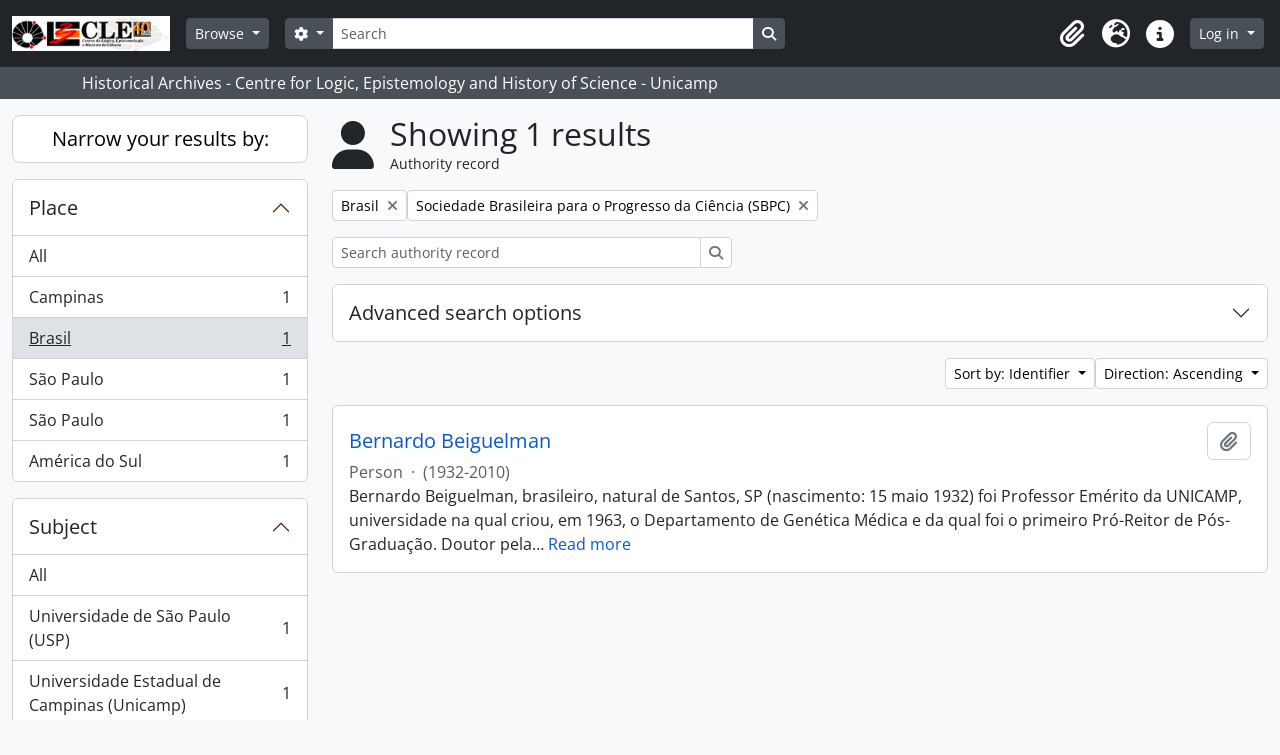

--- FILE ---
content_type: text/html; charset=utf-8
request_url: https://arqhist.cle.unicamp.br/index.php/actor/browse?sf_culture=en&place=3785&sortDir=asc&subject=102081&sort=identifier
body_size: 9529
content:
<!DOCTYPE html>
<html lang="en" dir="ltr">
  <head>
        <meta charset="utf-8">
    <meta name="viewport" content="width=device-width, initial-scale=1">
    <title>Actor browse - Historical Archives - Centre for Logic, Epistemology and History of Science - Unicamp</title>
        <link rel="shortcut icon" href="/favicon.ico">
    <script defer src="/dist/js/vendor.bundle.51cf3c3989802bda6211.js"></script><script defer src="/dist/js/arDominionB5Plugin.bundle.ee01f345bf45cf8bd842.js"></script><link href="/dist/css/arDominionB5Plugin.bundle.5e47f9f2330e33f54f04.css" rel="stylesheet">
      </head>
  <body class="d-flex flex-column min-vh-100 actor browse show-edit-tooltips">
        <div class="visually-hidden-focusable p-3 border-bottom">
  <a class="btn btn-sm btn-secondary" href="#main-column">
    Skip to main content  </a>
</div>
    



<header id="top-bar" class="navbar navbar-expand-lg navbar-dark bg-dark" role="navigation" aria-label="Main navigation">
  <div class="container-fluid">
          <a class="navbar-brand d-flex flex-wrap flex-lg-nowrap align-items-center py-0 me-0" href="/index.php/" title="Home" rel="home">
                  <img alt="AtoM logo" class="d-inline-block my-2 me-3" height="35" src="/plugins/arDominionB5Plugin/images/logo.png" />                      </a>
        <button class="navbar-toggler atom-btn-secondary my-2 me-1 px-1" type="button" data-bs-toggle="collapse" data-bs-target="#navbar-content" aria-controls="navbar-content" aria-expanded="false">
      <i 
        class="fas fa-2x fa-fw fa-bars" 
        data-bs-toggle="tooltip"
        data-bs-placement="bottom"
        title="Toggle navigation"
        aria-hidden="true">
      </i>
      <span class="visually-hidden">Toggle navigation</span>
    </button>
    <div class="collapse navbar-collapse flex-wrap justify-content-end me-1" id="navbar-content">
      <div class="d-flex flex-wrap flex-lg-nowrap flex-grow-1">
        <div class="dropdown my-2 me-3">
  <button class="btn btn-sm atom-btn-secondary dropdown-toggle" type="button" id="browse-menu" data-bs-toggle="dropdown" aria-expanded="false">
    Browse  </button>
  <ul class="dropdown-menu mt-2" aria-labelledby="browse-menu">
    <li>
      <h6 class="dropdown-header">
        Browse      </h6>
    </li>
                  <li id="node_browseActors">
          <a class="dropdown-item" href="/index.php/actor/browse" title="Authority records">Authority records</a>        </li>
                        <li id="node_browseInformationObjects">
          <a class="dropdown-item" href="/index.php/informationobject/browse" title="Archival descriptions">Archival descriptions</a>        </li>
                        <li id="node_browseRepositories">
          <a class="dropdown-item" href="https://arqhist.cle.unicamp.br/index.php/arquivos-historicos-do-centro-de-logica-epistemologia-e-historia-da-ci-encia" title="Archival institutions">Archival institutions</a>        </li>
                        <li id="node_browseFunctions">
          <a class="dropdown-item" href="/index.php/function/browse" title="Functions">Functions</a>        </li>
                        <li id="node_browseDigitalObjects">
          <a class="dropdown-item" href="/index.php/informationobject/browse?view=card&amp;onlyMedia=1&amp;topLod=0" title="Digital objects">Digital objects</a>        </li>
                        <li id="node_addcadastre">
          <a class="dropdown-item" href="https://arqhist.cle.unicamp.br/cadastro" title="Cadastro do Pesquisador">Cadastro do Pesquisador</a>        </li>
                        <li id="node_Guia do acervo">
          <a class="dropdown-item" href="https://issuu.com/centrodelogicaeepistemologia/docs/guiacle" title="Guia do acervo">Guia do acervo</a>        </li>
                        <li id="node_Pesquisas a partir do acervo">
          <a class="dropdown-item" href="https://arqhist.cle.unicamp.br/index.php/pesquisas-a-partir-do-acervo" title="Pesquisas a partir do acervo">Pesquisas a partir do acervo</a>        </li>
                        <li id="node_browseSubjects">
          <a class="dropdown-item" href="/index.php/taxonomy/index/id/35" title="Subjects">Subjects</a>        </li>
            </ul>
</div>
        <form
  id="search-box"
  class="d-flex flex-grow-1 my-2"
  role="search"
  action="/index.php/informationobject/browse">
  <h2 class="visually-hidden">Search</h2>
  <input type="hidden" name="topLod" value="0">
  <input type="hidden" name="sort" value="relevance">
  <div class="input-group flex-nowrap">
    <button
      id="search-box-options"
      class="btn btn-sm atom-btn-secondary dropdown-toggle"
      type="button"
      data-bs-toggle="dropdown"
      data-bs-auto-close="outside"
      aria-expanded="false">
      <i class="fas fa-cog" aria-hidden="true"></i>
      <span class="visually-hidden">Search options</span>
    </button>
    <div class="dropdown-menu mt-2" aria-labelledby="search-box-options">
            <a class="dropdown-item" href="/index.php/informationobject/browse?showAdvanced=1&topLod=0">
        Advanced search      </a>
    </div>
    <input
      id="search-box-input"
      class="form-control form-control-sm dropdown-toggle"
      type="search"
      name="query"
      autocomplete="off"
      value=""
      placeholder="Search"
      data-url="/index.php/search/autocomplete"
      data-bs-toggle="dropdown"
      aria-label="Search"
      aria-expanded="false">
    <ul id="search-box-results" class="dropdown-menu mt-2" aria-labelledby="search-box-input"></ul>
    <button class="btn btn-sm atom-btn-secondary" type="submit">
      <i class="fas fa-search" aria-hidden="true"></i>
      <span class="visually-hidden">Search in browse page</span>
    </button>
  </div>
</form>
      </div>
      <div class="d-flex flex-nowrap flex-column flex-lg-row align-items-strech align-items-lg-center">
        <ul class="navbar-nav mx-lg-2">
                    <li class="nav-item dropdown d-flex flex-column">
  <a
    class="nav-link dropdown-toggle d-flex align-items-center p-0"
    href="#"
    id="clipboard-menu"
    role="button"
    data-bs-toggle="dropdown"
    aria-expanded="false"
    data-total-count-label="records added"
    data-alert-close="Close"
    data-load-alert-message="There was an error loading the clipboard content."
    data-export-alert-message="The clipboard is empty for this entity type."
    data-export-check-url="/index.php/clipboard/exportCheck"
    data-delete-alert-message="Note: clipboard items unclipped in this page will be removed from the clipboard when the page is refreshed. You can re-select them now, or reload the page to remove them completely. Using the sort or print preview buttons will also cause a page reload - so anything currently deselected will be lost!">
    <i
      class="fas fa-2x fa-fw fa-paperclip px-0 px-lg-2 py-2"
      data-bs-toggle="tooltip"
      data-bs-placement="bottom"
      data-bs-custom-class="d-none d-lg-block"
      title="Clipboard"
      aria-hidden="true">
    </i>
    <span class="d-lg-none mx-1" aria-hidden="true">
      Clipboard    </span>
    <span class="visually-hidden">
      Clipboard    </span>
  </a>
  <ul class="dropdown-menu dropdown-menu-end mb-2" aria-labelledby="clipboard-menu">
    <li>
      <h6 class="dropdown-header">
        Clipboard      </h6>
    </li>
    <li class="text-muted text-nowrap px-3 pb-2">
      <span
        id="counts-block"
        data-information-object-label="Archival description"
        data-actor-object-label="Authority record"
        data-repository-object-label="Archival institution">
      </span>
    </li>
                  <li id="node_clearClipboard">
          <a class="dropdown-item" href="/index.php/" title="Clear all selections">Clear all selections</a>        </li>
                        <li id="node_goToClipboard">
          <a class="dropdown-item" href="/index.php/clipboard/view" title="Go to clipboard">Go to clipboard</a>        </li>
                        <li id="node_loadClipboard">
          <a class="dropdown-item" href="/index.php/clipboard/load" title="Load clipboard">Load clipboard</a>        </li>
                        <li id="node_saveClipboard">
          <a class="dropdown-item" href="/index.php/clipboard/load" title="Save clipboard">Save clipboard</a>        </li>
            </ul>
</li>
                      <li class="nav-item dropdown d-flex flex-column">
  <a
    class="nav-link dropdown-toggle d-flex align-items-center p-0"
    href="#"
    id="language-menu"
    role="button"
    data-bs-toggle="dropdown"
    aria-expanded="false">
    <i
      class="fas fa-2x fa-fw fa-globe-europe px-0 px-lg-2 py-2"
      data-bs-toggle="tooltip"
      data-bs-placement="bottom"
      data-bs-custom-class="d-none d-lg-block"
      title="Language"
      aria-hidden="true">
    </i>
    <span class="d-lg-none mx-1" aria-hidden="true">
      Language    </span>
    <span class="visually-hidden">
      Language    </span>  
  </a>
  <ul class="dropdown-menu dropdown-menu-end mb-2" aria-labelledby="language-menu">
    <li>
      <h6 class="dropdown-header">
        Language      </h6>
    </li>
          <li>
        <a class="dropdown-item" href="/index.php/actor/browse?sf_culture=en&amp;place=3785&amp;sortDir=asc&amp;subject=102081&amp;sort=identifier" title="English">English</a>      </li>
          <li>
        <a class="dropdown-item" href="/index.php/actor/browse?sf_culture=pt_BR&amp;place=3785&amp;sortDir=asc&amp;subject=102081&amp;sort=identifier" title="Português do Brasil">Português do Brasil</a>      </li>
      </ul>
</li>
                    <li class="nav-item dropdown d-flex flex-column">
  <a
    class="nav-link dropdown-toggle d-flex align-items-center p-0"
    href="#"
    id="quick-links-menu"
    role="button"
    data-bs-toggle="dropdown"
    aria-expanded="false">
    <i
      class="fas fa-2x fa-fw fa-info-circle px-0 px-lg-2 py-2"
      data-bs-toggle="tooltip"
      data-bs-placement="bottom"
      data-bs-custom-class="d-none d-lg-block"
      title="Quick links"
      aria-hidden="true">
    </i>
    <span class="d-lg-none mx-1" aria-hidden="true">
      Quick links    </span> 
    <span class="visually-hidden">
      Quick links    </span>
  </a>
  <ul class="dropdown-menu dropdown-menu-end mb-2" aria-labelledby="quick-links-menu">
    <li>
      <h6 class="dropdown-header">
        Quick links      </h6>
    </li>
                  <li id="node_home">
          <a class="dropdown-item" href="/index.php/" title="Home">Home</a>        </li>
                        <li id="node_about">
          <a class="dropdown-item" href="/index.php/about" title="About">About</a>        </li>
                                                      <li id="node_help">
          <a class="dropdown-item" href="/index.php/ajuda" title="Ajuda">Ajuda</a>        </li>
                        <li id="node_Research">
          <a class="dropdown-item" href="/index.php/pesquisa" title="Informações ao pesquisador">Informações ao pesquisador</a>        </li>
                        <li id="node_Guia do acervo">
          <a class="dropdown-item" href="https://issuu.com/centrodelogicaeepistemologia/docs/guiacle" title="Guia do acervo">Guia do acervo</a>        </li>
                        <li id="node_privacy">
          <a class="dropdown-item" href="/index.php/privacy" title="Privacy Policy">Privacy Policy</a>        </li>
            </ul>
</li>
        </ul>
              <div class="dropdown my-2">
    <button class="btn btn-sm atom-btn-secondary dropdown-toggle" type="button" id="user-menu" data-bs-toggle="dropdown" data-bs-auto-close="outside" aria-expanded="false">
      Log in    </button>
    <div class="dropdown-menu dropdown-menu-lg-end mt-2" aria-labelledby="user-menu">
      <div>
        <h6 class="dropdown-header">
          Have an account?        </h6>
      </div>
      <form class="mx-3 my-2" action="/index.php/user/login" method="post">        <input type="hidden" name="_csrf_token" value="b692b30379ea6b31635baa12994fe1d0" id="csrf_token" /><input type="hidden" name="next" value="https://arqhist.cle.unicamp.br/index.php/actor/browse?sf_culture=en&amp;place=3785&amp;sortDir=asc&amp;subject=102081&amp;sort=identifier" id="next" />        <div class="mb-3"><label class="form-label" for="email">Email<span aria-hidden="true" class="text-primary ms-1"><strong>*</strong></span><span class="visually-hidden">This field is required.</span></label><input type="text" name="email" class="form-control-sm form-control" id="email" /></div>        <div class="mb-3"><label class="form-label" for="password">Password<span aria-hidden="true" class="text-primary ms-1"><strong>*</strong></span><span class="visually-hidden">This field is required.</span></label><input type="password" name="password" class="form-control-sm form-control" autocomplete="off" id="password" /></div>        <button class="btn btn-sm atom-btn-secondary" type="submit">
          Log in        </button>
      </form>
    </div>
  </div>
      </div>
    </div>
  </div>
</header>

  <div class="bg-secondary text-white">
    <div class="container-xl py-1">
      Historical Archives - Centre for Logic, Epistemology and History of Science - Unicamp    </div>
  </div>
    
<div id="wrapper" class="container-xxl pt-3 flex-grow-1">
            <div class="row">
    <div id="sidebar" class="col-md-3">
      
    <h2 class="d-grid">
      <button
        class="btn btn-lg atom-btn-white collapsed text-wrap"
        type="button"
        data-bs-toggle="collapse"
        data-bs-target="#collapse-aggregations"
        aria-expanded="false"
        aria-controls="collapse-aggregations">
        Narrow your results by:      </button>
    </h2>

    <div class="collapse" id="collapse-aggregations">

        
        
        
        
      

<div class="accordion mb-3">
  <div class="accordion-item aggregation">
    <h2 class="accordion-header" id="heading-place">
      <button
        class="accordion-button"
        type="button"
        data-bs-toggle="collapse"
        data-bs-target="#collapse-place"
        aria-expanded="true"
        aria-controls="collapse-place">
        Place      </button>
    </h2>
    <div
      id="collapse-place"
      class="accordion-collapse collapse show list-group list-group-flush"
      aria-labelledby="heading-place">
      
              <a class="list-group-item list-group-item-action d-flex justify-content-between align-items-center" href="/index.php/actor/browse?sf_culture=en&amp;sortDir=asc&amp;subject=102081&amp;sort=identifier" title="All">All</a>          
              
        <a class="list-group-item list-group-item-action d-flex justify-content-between align-items-center text-break" href="/index.php/actor/browse?place=3720&amp;sf_culture=en&amp;sortDir=asc&amp;subject=102081&amp;sort=identifier" title="Campinas, 1 results1">Campinas<span class="visually-hidden">, 1 results</span><span aria-hidden="true" class="ms-3 text-nowrap">1</span></a>              
        <a class="list-group-item list-group-item-action d-flex justify-content-between align-items-center text-break active text-decoration-underline" href="/index.php/actor/browse?place=3785&amp;sf_culture=en&amp;sortDir=asc&amp;subject=102081&amp;sort=identifier" title="Brasil, 1 results1">Brasil<span class="visually-hidden">, 1 results</span><span aria-hidden="true" class="ms-3 text-nowrap">1</span></a>              
        <a class="list-group-item list-group-item-action d-flex justify-content-between align-items-center text-break" href="/index.php/actor/browse?place=3786&amp;sf_culture=en&amp;sortDir=asc&amp;subject=102081&amp;sort=identifier" title="São Paulo, 1 results1">São Paulo<span class="visually-hidden">, 1 results</span><span aria-hidden="true" class="ms-3 text-nowrap">1</span></a>              
        <a class="list-group-item list-group-item-action d-flex justify-content-between align-items-center text-break" href="/index.php/actor/browse?place=3791&amp;sf_culture=en&amp;sortDir=asc&amp;subject=102081&amp;sort=identifier" title="São Paulo, 1 results1">São Paulo<span class="visually-hidden">, 1 results</span><span aria-hidden="true" class="ms-3 text-nowrap">1</span></a>              
        <a class="list-group-item list-group-item-action d-flex justify-content-between align-items-center text-break" href="/index.php/actor/browse?place=4769&amp;sf_culture=en&amp;sortDir=asc&amp;subject=102081&amp;sort=identifier" title="América do Sul, 1 results1">América do Sul<span class="visually-hidden">, 1 results</span><span aria-hidden="true" class="ms-3 text-nowrap">1</span></a>          </div>
  </div>
</div>

      

<div class="accordion mb-3">
  <div class="accordion-item aggregation">
    <h2 class="accordion-header" id="heading-subject">
      <button
        class="accordion-button"
        type="button"
        data-bs-toggle="collapse"
        data-bs-target="#collapse-subject"
        aria-expanded="true"
        aria-controls="collapse-subject">
        Subject      </button>
    </h2>
    <div
      id="collapse-subject"
      class="accordion-collapse collapse show list-group list-group-flush"
      aria-labelledby="heading-subject">
      
              <a class="list-group-item list-group-item-action d-flex justify-content-between align-items-center" href="/index.php/actor/browse?sf_culture=en&amp;place=3785&amp;sortDir=asc&amp;sort=identifier" title="All">All</a>          
              
        <a class="list-group-item list-group-item-action d-flex justify-content-between align-items-center text-break" href="/index.php/actor/browse?subject=22802&amp;sf_culture=en&amp;place=3785&amp;sortDir=asc&amp;sort=identifier" title="Universidade de São Paulo (USP), 1 results1">Universidade de São Paulo (USP)<span class="visually-hidden">, 1 results</span><span aria-hidden="true" class="ms-3 text-nowrap">1</span></a>              
        <a class="list-group-item list-group-item-action d-flex justify-content-between align-items-center text-break" href="/index.php/actor/browse?subject=22805&amp;sf_culture=en&amp;place=3785&amp;sortDir=asc&amp;sort=identifier" title="Universidade Estadual de Campinas (Unicamp), 1 results1">Universidade Estadual de Campinas (Unicamp)<span class="visually-hidden">, 1 results</span><span aria-hidden="true" class="ms-3 text-nowrap">1</span></a>              
        <a class="list-group-item list-group-item-action d-flex justify-content-between align-items-center text-break" href="/index.php/actor/browse?subject=23164&amp;sf_culture=en&amp;place=3785&amp;sortDir=asc&amp;sort=identifier" title="Universidades, 1 results1">Universidades<span class="visually-hidden">, 1 results</span><span aria-hidden="true" class="ms-3 text-nowrap">1</span></a>              
        <a class="list-group-item list-group-item-action d-flex justify-content-between align-items-center text-break" href="/index.php/actor/browse?subject=99254&amp;sf_culture=en&amp;place=3785&amp;sortDir=asc&amp;sort=identifier" title="Sociedade Brasileira de Genética (SBG), 1 results1">Sociedade Brasileira de Genética (SBG)<span class="visually-hidden">, 1 results</span><span aria-hidden="true" class="ms-3 text-nowrap">1</span></a>              
        <a class="list-group-item list-group-item-action d-flex justify-content-between align-items-center text-break" href="/index.php/actor/browse?subject=102079&amp;sf_culture=en&amp;place=3785&amp;sortDir=asc&amp;sort=identifier" title="Organização Mundial da Saúde (OMS), 1 results1">Organização Mundial da Saúde (OMS)<span class="visually-hidden">, 1 results</span><span aria-hidden="true" class="ms-3 text-nowrap">1</span></a>              
        <a class="list-group-item list-group-item-action d-flex justify-content-between align-items-center text-break active text-decoration-underline" href="/index.php/actor/browse?subject=102081&amp;sf_culture=en&amp;place=3785&amp;sortDir=asc&amp;sort=identifier" title="Sociedade Brasileira para o Progresso da Ciência (SBPC), 1 results1">Sociedade Brasileira para o Progresso da Ciência (SBPC)<span class="visually-hidden">, 1 results</span><span aria-hidden="true" class="ms-3 text-nowrap">1</span></a>              
        <a class="list-group-item list-group-item-action d-flex justify-content-between align-items-center text-break" href="/index.php/actor/browse?subject=102494&amp;sf_culture=en&amp;place=3785&amp;sortDir=asc&amp;sort=identifier" title="Academia Brasileira de Ciências (ABC), 1 results1">Academia Brasileira de Ciências (ABC)<span class="visually-hidden">, 1 results</span><span aria-hidden="true" class="ms-3 text-nowrap">1</span></a>          </div>
  </div>
</div>

        
    </div>

      </div>
    <div id="main-column" role="main" class="col-md-9">
        <div class="multiline-header d-flex align-items-center mb-3">
    <i class="fas fa-3x fa-user me-3" aria-hidden="true"></i>
    <div class="d-flex flex-column">
      <h1 class="mb-0" aria-describedby="heading-label">
                  Showing 1 results              </h1>
      <span class="small" id="heading-label">
        Authority record      </span>
    </div>
  </div>
        <div class="d-flex flex-wrap gap-2">
                <a 
  href="/index.php/actor/browse?sf_culture=en&sortDir=asc&subject=102081&sort=identifier"
  class="btn btn-sm atom-btn-white align-self-start mw-100 filter-tag d-flex">
  <span class="visually-hidden">
    Remove filter:  </span>
  <span class="text-truncate d-inline-block">
    Brasil  </span>
  <i aria-hidden="true" class="fas fa-times ms-2 align-self-center"></i>
</a>
  <a 
  href="/index.php/actor/browse?sf_culture=en&place=3785&sortDir=asc&sort=identifier"
  class="btn btn-sm atom-btn-white align-self-start mw-100 filter-tag d-flex">
  <span class="visually-hidden">
    Remove filter:  </span>
  <span class="text-truncate d-inline-block">
    Sociedade Brasileira para o Progresso da Ciência (SBPC)  </span>
  <i aria-hidden="true" class="fas fa-times ms-2 align-self-center"></i>
</a>
      </div>

  <div class="d-inline-block mb-3">
    <form
  id="inline-search"
  method="get"
  action="/index.php/actor/browse"
  role="search"
  aria-label="Authority record">

  
  <div class="input-group flex-nowrap">
    
    <input
      class="form-control form-control-sm"
      type="search"
      name="subquery"
      value=""
      placeholder="Search authority record"
      aria-label="Search authority record">

    
    <button class="btn btn-sm atom-btn-white" type="submit">
      <i class="fas fa-search" aria-hidden="true"></i>
      <span class="visually-hidden">Search</span>
    </button>
  </div>

</form>
  </div>
      
  <div class="accordion mb-3 adv-search" role="search">
  <div class="accordion-item">
    <h2 class="accordion-header" id="heading-adv-search">
      <button class="accordion-button collapsed" type="button" data-bs-toggle="collapse" data-bs-target="#collapse-adv-search" aria-expanded="false" aria-controls="collapse-adv-search">
        Advanced search options      </button>
    </h2>
    <div id="collapse-adv-search" class="accordion-collapse collapse" aria-labelledby="heading-adv-search">
      <div class="accordion-body">
        <form name="advanced-search-form" method="get" action="/index.php/actor/browse">
                      <input type="hidden" name="place" value="3785"/>
                      <input type="hidden" name="sortDir" value="asc"/>
                      <input type="hidden" name="subject" value="102081"/>
                      <input type="hidden" name="sort" value="identifier"/>
          
          <h5>Find results with:</h5>

          <div class="criteria mb-4">

            
              
            
            
            <div class="criterion row align-items-center">

              <div class="col-xl-auto mb-3 adv-search-boolean">
                <select class="form-select" name="so0" aria-label="Boolean">
                  <option value="and">and</option>
                  <option value="or">or</option>
                  <option value="not">not</option>
                </select>
              </div>

              <div class="col-xl-auto flex-grow-1 mb-3">
                <input class="form-control" type="text" aria-label="Search" placeholder="Search" name="sq0">
              </div>

              <div class="col-xl-auto mb-3 text-center">
                <span class="form-text">in</span>
              </div>

              <div class="col-xl-auto mb-3">
                <select class="form-select" name="sf0">
                  <option value="">Any field</option>
                                      <option value="authorizedFormOfName">Authorized form of name</option>
                                      <option value="parallelNames">Parallel form(s) of name</option>
                                      <option value="otherNames">Other form(s) of name</option>
                                      <option value="datesOfExistence">Dates of existence</option>
                                      <option value="history">History</option>
                                      <option value="legalStatus">Legal status</option>
                                      <option value="places">Places</option>
                                      <option value="generalContext">General context</option>
                                      <option value="occupations">Occupation access points</option>
                                      <option value="occupationNotes">Occupation access point notes</option>
                                      <option value="subject">Subject access points</option>
                                      <option value="place">Place access points</option>
                                      <option value="descriptionIdentifier">Authority record identifier</option>
                                      <option value="institutionResponsibleIdentifier">Institution identifier</option>
                                      <option value="sources">Sources</option>
                                      <option value="maintenanceNotes">Maintenance notes</option>
                                  </select>
              </div>

              <div class="col-xl-auto mb-3">
                <a href="#" class="d-none d-xl-block delete-criterion" aria-label="Delete criterion">
                  <i aria-hidden="true" class="fas fa-times text-muted"></i>
                </a>
                <a href="#" class="d-xl-none delete-criterion btn btn-outline-danger w-100 mb-3">
                  Delete criterion                </a>
              </div>

            </div>

            <div class="add-new-criteria mb-3">
              <a id="add-criterion-dropdown-menu" class="btn atom-btn-white dropdown-toggle" href="#" role="button" data-bs-toggle="dropdown" aria-expanded="false">Add new criteria</a>
              <ul class="dropdown-menu mt-2" aria-labelledby="add-criterion-dropdown-menu">
                <li><a class="dropdown-item" href="#" id="add-criterion-and">And</a></li>
                <li><a class="dropdown-item" href="#" id="add-criterion-or">Or</a></li>
                <li><a class="dropdown-item" href="#" id="add-criterion-not">Not</a></li>
              </ul>
            </div>

          </div>

          
          <h5>Filter results by:</h5>

          <div class="criteria row mb-2">

            <div class="col-md-4">
              <div class="mb-3"><label class="form-label" for="hasDigitalObject">Digital object available</label><select name="hasDigitalObject" class="form-select" id="hasDigitalObject">
<option value="" selected="selected"></option>
<option value="1">Yes</option>
<option value="0">No</option>
</select></div>            </div>

            <div class="col-md-4">
              <div class="mb-3"><label class="form-label" for="entityType">Entity type available</label><select name="entityType" class="form-select" id="entityType">
<option value="" selected="selected"></option>
<option value="131">Corporate body</option>
<option value="133">Family</option>
<option value="132">Person</option>
</select></div>            </div>

            <div class="col-md-4">
              <div class="mb-3"><label class="form-label" for="emptyField">Empty field</label><select name="emptyField" class="form-select" id="emptyField">
<option value="" selected="selected"></option>
<option value="authorizedFormOfName">Authorized form of name</option>
<option value="parallelNames">Parallel form(s) of name</option>
<option value="otherNames">Other form(s) of name</option>
<option value="datesOfExistence">Dates of existence</option>
<option value="history">History</option>
<option value="legalStatus">Legal status</option>
<option value="places">Places</option>
<option value="generalContext">General context</option>
<option value="occupations">Occupation access points</option>
<option value="occupationNotes">Occupation access point notes</option>
<option value="subject">Subject access points</option>
<option value="place">Place access points</option>
<option value="descriptionIdentifier">Authority record identifier</option>
<option value="institutionResponsibleIdentifier">Institution identifier</option>
<option value="sources">Sources</option>
<option value="maintenanceNotes">Maintenance notes</option>
</select></div>            </div>

          </div>

          <h5>Find results where:</h5>

          <div class="criteria row mb-2">

            <div class="col-md-3">
              <div class="mb-3"><label class="form-label" for="relatedType">Relationship</label><select name="relatedType" class="form-select" id="relatedType">
<option value="" selected="selected"></option>
<option value="58017">controls</option>
<option value="58013">is controlled by</option>
<option value="58018">is owned by</option>
<option value="194">is the associate of</option>
<option value="193">is the business partner of</option>
<option value="348663">is the child of</option>
<option value="348662">is the client of</option>
<option value="200">is the cousin of</option>
<option value="195">is the friend of</option>
<option value="202">is the grandchild of</option>
<option value="201">is the grandparent of</option>
<option value="58014">is the owner of</option>
<option value="196">is the parent of</option>
<option value="86884">is the predecessor of</option>
<option value="86887">is the provider of</option>
<option value="198">is the sibling of</option>
<option value="199">is the spouse of</option>
<option value="58016">is the subordinate of</option>
<option value="86885">is the successor of</option>
<option value="58015">is the superior of</option>
</select></div>            </div>

            <div class="col-md-9">
              <div class="mb-3"><label class="form-label" for="relatedAuthority">Related Authority record</label><select name="relatedAuthority" class="form-autocomplete form-control" id="relatedAuthority">

</select><input class="list" type="hidden" value="/index.php/actor/autocomplete"></div>            </div>

          </div>

          <ul class="actions mb-1 nav gap-2 justify-content-center">
            <li><input type="button" class="btn atom-btn-outline-danger reset" value="Reset"></li>
            <li><input type="submit" class="btn atom-btn-outline-light" value="Search"></li>
          </ul>

        </form>
      </div>
    </div>
  </div>
</div>

  
    <div class="d-flex flex-wrap gap-2 justify-content-end mb-3">
      
<div class="dropdown d-inline-block">
  <button class="btn btn-sm atom-btn-white dropdown-toggle text-wrap" type="button" id="sort-button" data-bs-toggle="dropdown" aria-expanded="false">
    Sort by: Identifier  </button>
  <ul class="dropdown-menu dropdown-menu-end mt-2" aria-labelledby="sort-button">
          <li>
        <a
          href="/index.php/actor/browse?sort=lastUpdated&sf_culture=en&place=3785&sortDir=asc&subject=102081"
          class="dropdown-item">
          Date modified        </a>
      </li>
          <li>
        <a
          href="/index.php/actor/browse?sort=alphabetic&sf_culture=en&place=3785&sortDir=asc&subject=102081"
          class="dropdown-item">
          Name        </a>
      </li>
          <li>
        <a
          href="/index.php/actor/browse?sort=identifier&sf_culture=en&place=3785&sortDir=asc&subject=102081"
          class="dropdown-item active">
          Identifier        </a>
      </li>
      </ul>
</div>


<div class="dropdown d-inline-block">
  <button class="btn btn-sm atom-btn-white dropdown-toggle text-wrap" type="button" id="sortDir-button" data-bs-toggle="dropdown" aria-expanded="false">
    Direction: Ascending  </button>
  <ul class="dropdown-menu dropdown-menu-end mt-2" aria-labelledby="sortDir-button">
          <li>
        <a
          href="/index.php/actor/browse?sortDir=asc&sf_culture=en&place=3785&subject=102081&sort=identifier"
          class="dropdown-item active">
          Ascending        </a>
      </li>
          <li>
        <a
          href="/index.php/actor/browse?sortDir=desc&sf_culture=en&place=3785&subject=102081&sort=identifier"
          class="dropdown-item">
          Descending        </a>
      </li>
      </ul>
</div>
    </div>

    <div id="content">

                      <article class="search-result row g-0 p-3 border-bottom">
  
  <div class="col-12 d-flex flex-column gap-1">
    <div class="d-flex align-items-center gap-2 mw-100">
      <a class="h5 mb-0 text-truncate" href="/index.php/bernardo-beiguelman" title="Bernardo Beiguelman">Bernardo Beiguelman</a>
      <button
  class="btn atom-btn-white ms-auto active-primary clipboard"
  data-clipboard-slug="bernardo-beiguelman"
  data-clipboard-type="actor"
  data-tooltip="true"  data-title="Add to clipboard"
  data-alt-title="Remove from clipboard">
  <i class="fas fa-lg fa-paperclip" aria-hidden="true"></i>
  <span class="visually-hidden">
    Add to clipboard  </span>
</button>
    </div>

    <div class="d-flex flex-column gap-2">
      <div class="d-flex flex-wrap">
                
                            <span class="text-muted">
            Person          </span>
                  
                              <span class="text-muted mx-2"> · </span>
                    <span class="text-muted">
            (1932-2010)          </span>
              </div>

              <span class="text-block d-none">
          Bernardo Beiguelman, brasileiro, natural de Santos, SP (nascimento: 15 maio 1932) foi Professor Emérito da UNICAMP, universidade na qual criou, em 1963, o Departamento de Genética Médica e da qual foi o primeiro Pró-Reitor de Pós-Graduação. Doutor pela USP foi, também, Livre Docente de Genética da Faculdade de Medicina de Ribeirão Preto da USP, Professor Titular aposentado de Genética Médica da Faculdade de Ciências Médicas da UNICAMP, Professor Visitante do Programa de Pós-Graduação em Biologia da relação patógeno-hospedeiro do Instituto de Ciências Biomédicas da USP e Membro do Conselho do Instituto de Ensino e Pesquisa do Hospital Albert Einstein. Ministrou Disciplinas em cursos de Pós-Graduação de várias universidades (UNICAMP, USP, UFPR, PUCCAMP, UFRGS, e UFPE) e foi docente e organizador da Disciplina de Genética Humana e Médica de várias universidades (UNICAMP, PUCCAMP, Fundação Universitária do ABC, entre outras). Durante vinte anos (1972-1992) foi Conselheiro (Adviser) da Organização Mundial da Saúde (OMS), tendo prestado consultorias a essa instituição em Genebra, Suíça, e membro do corpo de revisores da nomenclatura internacional de doenças do CIOMS (Council for International Organization of Medical Sciences). Foi Pesquisador 1-A do CNPq e pertenceu Comitê Assessor de Genética e à Comissão Assessora do Programa Integrado de Genética, Membro Titular da Academia Brasileira de Ciências e da Academia de Ciências do Estado de São Paulo. Recebeu Comenda da Ordem Nacional do Mérito Científico e a homenagem do 51º Congresso Nacional da Sociedade Brasileira de Genética. Recebeu medalha do CNPq, homenagens e placas de prata da UNICAMP e placa de bronze no HC dessa universidade, e homenagens de revistas científicas ou de classe. Foi Presidente da Sociedade Brasileira de Genética (1970-1972) e da Associação Latinoamericana de Genética (1970-1972), da qual foi, também, Vice-Presidente em duas gestões (1985-1987; 1987-1989), Conselheiro dessas sociedades e várias vezes Conselheiro eleito da SBPC. É Membro Titular-Fundador de várias instituições (College of Hansenology of the Endemic Countries, International Association of Human Biologists, da qual foi durante vários anos Conselheiro representante da América do Sul e Caribe, Associação Latinoamericana de Genética e Sociedade Brasileira de História da Ciência) e Membro Titular ou Correspondente de outras. Pertenceu ao Conselho Científico de várias revistas com corpo editorial e participou de júris científicos para a outorga de prêmios. Deu assessoria científica gratuita a várias instituições de fomento à pesquisa. Tem 451 publicações entre livros, teses, capítulos de livros (25), publicações em revistas com seleção editorial (171) e comunicações científicas em congressos (192 nacionais e 63 internacionais). Deu orientação científica direta a cerca de 70 pesquisadores, muitos dos quais já atingiram os níveis mais altos da carreira acadêmica. Participou de 144 congressos (nacionais e internacionais), tendo sido o organizador de alguns internacionais. Proferiu 269 conferências em numerosas instituições de pesquisa e ensino, e participou de 264 bancas examinadoras em concursos acadêmicos (mestrado, doutorado, livre-docência, professor adjunto e professor titular) e júris científicos. Dentre as suas linhas de pesquisa merecem destaque seus trabalhos pioneiros sobre a resistência e suscetibilidade hereditária à hanseníase (lepra), suas pesquisas sobre genética antropológica, a série de trabalhos sobre a epidemiologia de gêmeos, que trouxe informações importantes sobre a biologia da reprodução humana e, mais recentemente, os trabalhos sobre epidemiologia genética de doenças transmissíveis comuns na Amazônia.        </span>
          </div>
  </div>
</article>
      
    </div>
  
            </div>
  </div>
</div>

        <footer>

  
  
  <div id="print-date">
    Printed: 2026-01-25  </div>

  <div id="js-i18n">
    <div id="read-more-less-links"
      data-read-more-text="Read more" 
      data-read-less-text="Read less">
    </div>
  </div>

</footer>
  </body>
</html>
